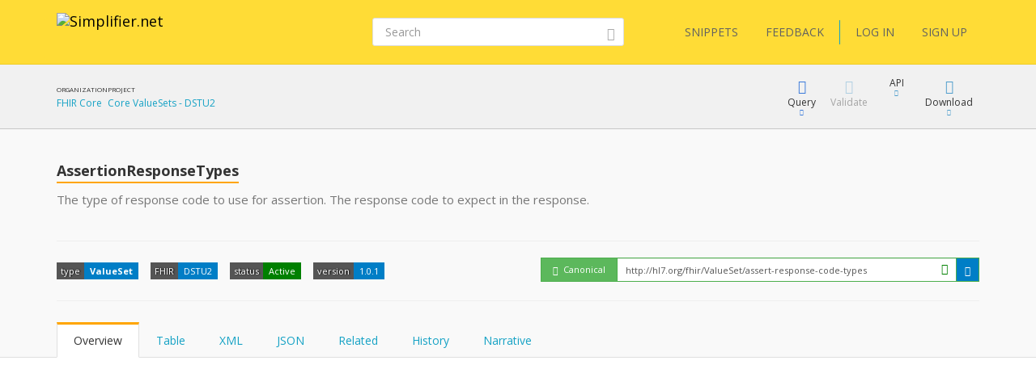

--- FILE ---
content_type: text/javascript
request_url: https://simplifier.net/vite-dist/assets/tabLoader-BUNKzOZW.js
body_size: 1097
content:
import{R as l}from"./eventRegistration-BT64dhO7.js";import{U as w}from"./utilities-DciHE6wt.js";import{L as d}from"./loading-DH_MMY1b.js";import{E as C}from"./errorHandling-Bgh8dvj3.js";var v;(c=>{let a={tabHeader:".cool-tabs.nav.nav-tabs li a",navTabs:".nav-tabs",navTabsAnchor:".nav-tabs > li > a",rememberSelectedTab:".remember-selected-tab"};function u(){l.onBody("click",a.navTabsAnchor,k.bind(this)),l.onBody("click",a.tabHeader,f.bind(this)),l.onBody("click",a.navTabsAnchor,A)}function f(t){let e=$(t.target).attr("href"),i=$(e).attr("tab-content-url");$(e).html().length!==0||i==null||(d.show($(e)),$.get(i).then(r=>$(e).html(r),r=>C.show(`An error occured: ${r.responseText}`)).always(r=>d.hide($(e))))}function s(){return $(a.rememberSelectedTab).length>0}function m(){var t=null,e=$(a.navTabs);return e.each(function(i,n){var r=$(n).attr("id"),o=$.cookie(r+"-active-tab");o!=null&&(t=o)}),t!=null?t.replace("#",""):t}function h(){var t=T();t==null&&(t=w.getQueryStringValue("activeTab"),t==null&&s()&&(t=m()),b(t))}function A(t){if(s()!=!1){var e=$(t.currentTarget),i=e.parents(a.navTabs),n=e.attr("href"),r=i.attr("id");if(r!=null&&n!=null){var o=r+"-active-tab";$.cookie(o,n,{path:"/"}),b(n.replace("#",""))}}}function g(){let t=this.getCurrentActiveTab(),e=$(a.navTabs).find("a[href='#"+t+"']");e.is("*")?e.trigger("click"):$(a.navTabs).find("li:first a").trigger("click")}c.loadActiveTab=g;function T(){return window.ActiveTab}c.getCurrentActiveTab=T;function b(t){window.ActiveTab=t}c.setCurrentActiveTab=b;function k(t){$(a.navTabsAnchor).attr("aria-selected","false"),$(t.target).attr("aria-selected","true")}function p(){u(),h()}c.init=p})(v||(v={}));$(document).ready(()=>{v.init(),v.loadActiveTab()});export{v as T};


--- FILE ---
content_type: text/javascript
request_url: https://simplifier.net/vite-dist/assets/connectorRunner-D-0HHK5d.js
body_size: 1126
content:
import{F as m}from"./publicationService-Ds6kkzYq.js";import{L as l}from"./loading-DH_MMY1b.js";import{I as t}from"./misc-DtkBhlB7.js";import"./eventRegistration-BT64dhO7.js";import"./utilities-DciHE6wt.js";var u=$(".segment-content");$("#resourceId").val();$("#resourceType").val();var y=$("#application-url").val(),p=$("#project-key").val(),v=$("#publicationUrlKey").val(),f=function(e){var r={baseUrl:e};jqAdapter.isAsync=!1;var n=fhir(r,jqAdapter);return n};window.fhirServer=f;var w=function(){var e=new m,r=f(y);return r.ResourceEndpoint=$("#publicationEndpoint").val(),Object.defineProperty(r,"ResourceJson",{get:function(){var n=void 0;return e.getResourceAsJsonSynchronous(p,v).then(function(o){n=o.content}),n}}),Object.defineProperty(r,"ResourceXml",{get:function(){var n=void 0;return e.getResourceAsXmlSynchronous(p,v).then(function(o){n=o.content}),n}}),r}();window.simplifier=w;var d={scriptLoadingError:"An error has occured while loading the connector script: ",errorWhileRunningScript:"An error has occured while running the script: "};function S(){var e=function(r=void 0){l.hide(u),r?t.hide(2e3):t.hide()};$(".connector").on("click",function(r){r.preventDefault();var n=$(this).attr("id"),o=$(this).text(),h=window.location.href,g=" var returnUrl = '"+h+"';";t.showInfo("Connector "+o+" started","Please wait...","infinite").then(function(){l.show(u),$.ajax({url:"/ui/Connector/FetchScript",data:{connectorId:n},type:"GET",dataType:"text",success:function(i){try{var c=!1;jQuery(document).ajaxSend(function(){c=!0});var a=g+i;$.globalEval(a),c?jQuery(document).ajaxStop(e):e()}catch(s){console.log(s),t.showError("Error",d.errorWhileRunningScript+s),e(!0)}},error:function(i,c,a){console.log(i.responseText),t.showError("Error",d.scriptLoadingError+a),e(!0)},complete:function(){e()}})})})}$(document).ready(()=>S());
